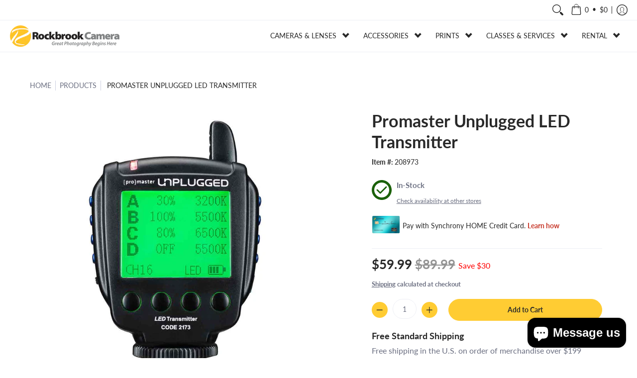

--- FILE ---
content_type: text/html; charset=utf-8
request_url: https://www.rockbrookcamera.com//variants/31343328690239/?section_id=store-availability
body_size: 925
content:
<div id="shopify-section-store-availability" class="shopify-section"><div class="store-availability-container bottompad-quarter"
     data-section-id="store-availability"
     data-section-type="store_availability">
  
  <div class="store-availability-information">
    <div class="table-cell top">
      
        <div class="icon icon-available">
          <svg width="50" height="50" viewBox="0 0 50 50" fill="none" xmlns="http://www.w3.org/2000/svg">
            <g clip-path="url(#clip0_1401_55)">
              <g clip-path="url(#clip1_1401_55)">
                <path d="M25 0C11.25 0 0 11.25 0 25C0 38.75 11.25 50 25 50C38.75 50 50 38.75 50 25C50 11.25 38.75 0 25 0ZM25 43.75C14.6875 43.75 6.25 35.3125 6.25 25C6.25 14.6875 14.6875 6.25 25 6.25C35.3125 6.25 43.75 14.6875 43.75 25C43.75 35.3125 35.3125 43.75 25 43.75Z" fill="#1B6109"/>
                <path d="M35 16.25L21.25 30L15 23.75C14.375 22.8125 13.125 22.8125 12.5 23.75C11.875 24.6875 11.5625 25.625 12.5 26.25L20 33.75C20.3125 34.0625 20.625 34.375 21.25 34.375C21.875 34.375 22.1875 34.0625 22.5 33.75L37.5 18.75C38.125 18.125 38.125 16.875 37.5 16.25C36.875 15.625 35.625 15.3125 35 16.25Z" fill="#1B6109"/>
              </g>
            </g>
            <defs>
              <clipPath id="clip0_1401_55">
                <rect width="50" height="50" fill="white"/>
              </clipPath>
              <clipPath id="clip1_1401_55">
                <rect width="50" height="50" fill="white"/>
              </clipPath>
            </defs>
          </svg>
        </div>
             
    </div>
    <div class="store-availability-information-container table-cell top"><p class="store-availability-information__title"><strong>In-Stock</strong></p>
        <p class="store-availability-information__stores"><a href="javascript: void(0)" title="Check availability at other stores" class="srfc store-availability-information__link js-modal-open-store-availability-modal store-availability-small-text" data-store-availability-modal-open aria-haspopup="dialog"><small>Check availability at other stores</small></a></p></div>
  </div>

  <div id="avail" class="modal StoreAvailabilityModal" aria-hidden="true">
    <div class="modal-overlay" tabindex="-1" data-micromodal-close>
      <div class="store-availabilities-modal modal-container" role="dialog" aria-modal="true" aria-labelledby="modal" >
        <div class="modal-content">
          <div class="store-availabilities-modal__header list">
            <span class="store-availabilities-modal__product-information">
              <h2 class="store-availabilities-modal__product-title" data-store-availability-modal-product-title></h2>
              <p class="store-availabilities-modal__variant-title store-availability-small-text">Default Title</p>
            </span>
          </div>
          <div class="store-availabilities-list" role="list"><div class="store-availability-list__item list">
              <p class="store-availability-list__location"><strong>Lincoln</strong><br/><span class="store-availability-list__stock store-availability-small-text"><span class="icon icon-times">
  <svg height="12" width="12" viewBox="0 0 24 24" aria-hidden="true" focusable="false" role="presentation" xmlns="http://www.w3.org/2000/svg" version="1.1" xmlns:xlink="http://www.w3.org/1999/xlink" xmlns:svgjs="http://svgjs.com/svgjs"><g><path d="M 5 5 L 19 19" fill="none" stroke="#990000" stroke-linecap="round" stroke-linejoin="round" stroke-width="3px"/><path d="M 19 5 L 5 19" fill="none" stroke="#990000" stroke-linecap="round" stroke-linejoin="round" stroke-width="3px"/></g></svg>
</span>Stock currently unavailable</span></p><p>4333 S 70th Street<br>Lincoln NE 68516<br>United States</p>
<p class="store-availability-list__phone">+14024884200</p></div><div class="store-availability-list__item list last">
              <p class="store-availability-list__location"><strong>Omaha</strong><br/><span class="store-availability-list__stock store-availability-small-text"><span class="icon icon-check">
  <svg height="12" width="12" viewBox="0 0 24 24" aria-hidden="true" focusable="false" role="presentation" xmlns="http://www.w3.org/2000/svg" version="1.1" xmlns:xlink="http://www.w3.org/1999/xlink" xmlns:svgjs="http://svgjs.com/svgjs"><g><path d="M 19 5 L 9 19 L 5 15" fill="none" stroke="#1b6109" stroke-linecap="round" stroke-linejoin="round" stroke-width="3px"/></g></svg>
</span>In-stock, usually ready in 24 hours</span></p><p>2909 S 169th Plaza<br>Omaha NE 68130<br>United States</p>
</div></div>
        </div>
        <button type="button" class="modal-close" aria-label="Close pop up" data-micromodal-close></button>
      </div>
    </div>
  </div>
</div>
</div>

--- FILE ---
content_type: text/html;charset=ISO-8859-1
request_url: https://widgets.syfpayments.com/syf-widget-internal.html?partnerId=PI1000121402&flowType=PDP&subFlowType=&cid=unifitest
body_size: 238
content:
<script src="https://widgets.syfpayments.com/syf-widget-internal.latest.js?partnerId=PI1000121402&flowType=PDP&subFlowType=" type="text/javascript" crossorigin></script>
<script type="text/javascript" src="https://tags.syf.com/syf-unifi-spa/prod/utag.js" async defer></script>

--- FILE ---
content_type: text/css
request_url: https://www.rockbrookcamera.com/cdn/shop/t/15/assets/custom-styles.css?v=161284838717659214301753382240
body_size: 1220
content:
.background-colored.color-tertiary{background:var(--section_color_tertiary)}.background-colored.color-quaternary{background:var(--section_color_quaternary)}.border-top{border-top:1px solid #4f4e4e}h4.normal-wt-header{font-weight:400}div.va-link a,.simple-link{font-size:var(--base);color:#3829f4;font-weight:400;border:none;padding:0;margin:0}.btn.add-to-cart{color:var(--headline_font_color);font-weight:700}.btn.add-to-cart:hover{color:var(--body_font_color);font-weight:700}.btn.outline[disabled]{color:var(--body_font_color)}.product-details .product-price h6{color:var(--headline_font_color);font-weight:700}.icon.icon-available{display:flex;align-items:center;justify-content:center;max-height:40px;max-width:40px;padding-top:0;margin-right:10px}span.variant-inventory h4 span strong{margin:0 .5rem 0 .25rem}.text-uppercase{text-transform:uppercase}@media screen and (min-width: 1049px){.chevron-after{border-style:solid;border-width:.25em .25em 0 0;content:"";display:inline-block;height:.45em;left:.15em;position:relative;transform:rotate(-45deg);vertical-align:top;width:.45em;top:2px;transform:rotate(135deg);margin:0 .5rem}.header-navigation nav .responsiveMenu li ul.mega>span>li,.header-navigation nav .responsiveMenu li ul.dropdown>span{text-align:left}}h4.footer--tagline{margin:1.5rem 0;text-transform:uppercase}ul.footer--socials{padding:0;display:flex;column-gap:1rem}ul.footer--socials li{list-style:none;color:#fff}.footer .container{max-width:1500px}footer .sub-footer.text-center .brand-address{text-align:center}div.collection-products.glider.draggable{margin-bottom:1rem}h4.product-loop--title{font-weight:400}.product-loop.glider-track .product-logistics span.vendors a{color:var(--body_font_color)}@media screen and (min-width: 1049px){div.va-link{position:absolute;top:50%;right:0}}@media screen and (max-width: 1048px){.glider-contain .collection-products .product:not(.product-columns) .product-thumb-container,.glider-contain .collection-products .product:not(.product-columns) .product-details{display:block;width:175px}.glider-contain.tab-body .product-loop.glider-track{max-width:100%!important}.glider-contain .collection-products .product:not(.product-columns).glider-slide{width:175px!important;margin-right:1.5rem}.glider-contain .collection-products .product:not(.product-columns).glider-slide:first-child{margin-left:2rem}.glider-contain .product .product-thumb{opacity:1!important}.blog-width .glider-contain .product-loop.glider-track .product.glider-slide:first-of-type{margin-left:50%}}h3.blog-title{font-size:1.25rem;font-weight:400;margin-bottom:2rem}.border-light{border:1px solid lightgray;background-color:#fff}.article-excerpt{padding:2rem}.container.blog-width{max-width:1100px}.twelve.blog-wrapper{padding:0}.glider-contain.article-container{overflow:unset}div.blog-wrapper .product-loop.glider-track{column-gap:0px;justify-content:center}.glider-track .product.border-light{padding:0}@media screen and (min-width: 1049px){h3.blog-title{font-size:2rem}}h2.category-header{margin-bottom:2rem}ul.category-listing{padding:0}ul.category-listing li{margin-bottom:1rem;padding-bottom:0}div.prod-info-container{margin-bottom:2rem}div.add-prod-info p{padding-bottom:0}h3.prod-config-header{text-transform:uppercase}div.prod-config-content{display:flex;align-items:center;justify-content:flex-start;flex-wrap:wrap;row-gap:1rem;margin:1rem auto 2rem}div.prod-config-content a.prod-config-link{min-width:fit-content;margin:0 1rem 0 0;background-color:#efefef;border:1px solid gray}div.prod-config-content a.prod-config-link.active-link{background-color:#fff;border:1px solid var(--button_color)}section#product-snapshot div.six.text-center.center{width:100%}section#product-snapshot div.three.text-center{margin-bottom:1rem}.product-template .product-single__store-availability-container{margin-top:1rem}@media screen and (min-width: 1000px){#form-inline-grid{display:grid;grid-template-columns:repeat(12,1fr)}#form-inline-grid>div.clearfix{grid-column:span 4}#form-inline-grid div.purchase-section.clearfix{grid-column:span 8}}main#content.collection-page{margin-top:2rem}main#content.collection-page summary[role=button] span.h5{color:#000}.push-right{margin-left:10%!important}#collection-page .product-loop--title a{line-height:25px;letter-spacing:.5px}section.page{max-width:1400px;margin:0 auto 2rem}div.product div.table div.relative.table-cell h2{max-width:1400px;margin:0 auto;padding-left:10px}.collection-page .product .table .relative.table-cell h2{padding-left:0}@media screen and (min-width: 1400px){div.product div.table div.relative.table-cell h2{padding-left:5%}}div#rental ul{padding-left:0}div.rental-wrapper h3{font-size:1rem;text-transform:uppercase;line-height:20px}ul.rental-list{padding:0;margin-bottom:3rem}ul.rental-list li,.content ul:not(.category-listing) li:before{list-style:none;content:none}ul.rental-list li a{text-decoration:none}form#contact_form input,form#contact_form textarea{border-radius:0}#content.contact img.lazyload.lazyloaded.img-align{object-fit:contain}#content.contact div.product img.lazyload.lazyloaded.img-align{object-fit:cover}#contact-page{margin-top:-5rem}#gmap{height:550px}form#contact_form input#contactFormSubmit{border-radius:50px}section[data-section-type=blog_page] .blog-article a{color:#2b00ff!important}#predictive-search-results-list .product-price h6,#cart-dropdown .product-price h6{color:var(--headline_font_color)}form#dbuyform1{float:right;margin:0;border:0;background:#f5f5f5;padding:10px 18px 20px;display:none}#dbuyform1 button{float:right;margin:0;border:0;padding:0}#digBuyModal.modal{background-color:#0000005e;max-width:none;padding:0;width:auto;border-radius:0;height:auto;transform:none;visibility:visible}#status_error{position:fixed;top:300px;background:#fff;text-align:center;width:100%;max-width:400px;left:0;right:0;margin:0 auto;box-shadow:1px 1px 7px #000;padding:20px;color:red;z-index:9999}#dbuymodel1{display:none}.shopify-block.shopify-app-block.product-widget{margin-top:5px;width:100%}.shopify-block.shopify-app-block.cart-widget{display:inline-block}.shopify-block.shopify-app-block.cart-widget{float:none!important}.shopify-app-block div.sync-price{margin:auto}@media screen and (max-width: 320px){.shopify-app-block div.sync-price{width:auto}}@media screen and (max-width: 750px){#cartButtonTrigger{padding:0;margin:20px auto;float:none}#cartButtonTrigger img{display:block;border:1px solid #000;max-width:100%;max-height:100%}}
/*# sourceMappingURL=/cdn/shop/t/15/assets/custom-styles.css.map?v=161284838717659214301753382240 */


--- FILE ---
content_type: text/css
request_url: https://www.rockbrookcamera.com/cdn/shop/t/15/assets/design-pack-styles.css?v=108337400465735395681766178759
body_size: 913
content:
[id^=DP--]{margin-left:auto;margin-right:auto;position:relative;text-transform:unset;letter-spacing:unset;margin:unset;padding:unset;z-index:1}.dsgn-pck__section *{box-sizing:border-box!important}.dsgn-pck__section img{max-width:100%}[class^=design_pack_-_fixed]{display:none}.dsgn-pck__section h1,.dsgn-pck__section h2,.dsgn-pck__section h3,.dsgn-pck__section h4,.dsgn-pck__section h5,.dsgn-pck__section h6{color:inherit;text-transform:none;letter-spacing:0;margin:0;padding:0}.dsgn-pck__rte,.dsgn-pck__rte p,.dsgn-pck__rte a,.dsgn-pck__rte a:hover,.dsgn-pck__rte a:visited,.dsgn-pck__rte a:focus{color:inherit;text-transform:none;letter-spacing:0;margin:0;padding:0}.dsgn-pck__rte a{text-decoration:underline}.dsgn-pck__rte p{margin-bottom:.8em}.dsgn-pck__rte p:last-of-type{margin-bottom:0}.dsgn-pck__rte ul{margin:1em 0;padding-left:40px}.dsgn-pck__rte li{list-style:unset}.dsgn-pck__absolute-link{position:absolute;top:0;left:0;right:0;bottom:0;opacity:0;z-index:2}.dsgn-pck__relative{position:relative}h1.dsgn-pck__heading,h2.dsgn-pck__heading,h3.dsgn-pck__heading,h4.dsgn-pck__heading,h5.dsgn-pck__heading,h6.dsgn-pck__heading{margin-bottom:1.2rem}.dsgn-pck__text{margin:0;color:inherit}.dsgn-pck__button{font-family:inherit;cursor:pointer;text-transform:unset;appearance:none;-webkit-appearance:none}.dsgn-pck__button:after{display:none}.dsgn-pck__section button,.dsgn-pck__section input[type=text],.dsgn-pck__section input[type=email]{appearance:none;-webkit-appearance:none}.dsgn-pck__sizer{margin-left:auto;margin-right:auto}.dsgn-pck__height-sizer{display:table}.dsgn-pck__height--x-small{height:125px}.dsgn-pck__height--small{height:300px}.dsgn-pck__height--medium{height:475px}.dsgn-pck__height--large{height:650px}.dsgn-pck__height--x-large{height:775px}@media only screen and (max-width: 767px){.dsgn-pck__height--x-small{height:94px}.dsgn-pck__height--small{height:225px}.dsgn-pck__height--medium{height:357px}.dsgn-pck__height--large{height:488px}.dsgn-pck__height--x-large{height:582px}}.dsgn-pck__video__wrapper video[loading=lazy],.dsgn-pck__background-video[loading=lazy]{opacity:1}.dsgn-pck__image__wrapper{display:grid;position:relative;margin:0}.dsgn-pck__image__wrapper svg{display:block}.dsgn-pck__image__wrapper:not(.dsgn-pck__image__wrapper--contain) svg{width:inherit;height:inherit}.dsgn-pck__image__wrapper>*{grid-area:1 / 1 / 2 / 2}.dsgn-pck__image__wrapper img,.dsgn-pck__image__wrapper .dsgn-pck__placeholder{object-fit:cover;top:0;right:0;bottom:0;left:0;width:100%;height:100%;position:absolute}.dsgn-pck__image__wrapper--contain img{object-fit:contain}.dsgn_pck__image-link{display:block;overflow:hidden}div.DP__widths{display:inline-block!important;vertical-align:top;font-size:0;margin-left:auto;margin-right:auto}div.DP__widths *{font-size:initial}@media (max-width: 767px){div.DP__widths{width:100%!important}}.dsgn-pck__flex{display:flex}.dsgn-pck__flex-wrap{flex-wrap:wrap}.dsgn-pck__flex--1-per-row .dsgn-pck__flex-item{flex-basis:100%}.dsgn-pck__flex--2-per-row .dsgn-pck__flex-item{flex-basis:50%}.dsgn-pck__flex--3-per-row .dsgn-pck__flex-item{flex-basis:33.3333%}.dsgn-pck__flex--4-per-row .dsgn-pck__flex-item{flex-basis:25%}.dsgn-pck__flex--5-per-row .dsgn-pck__flex-item{flex-basis:20%}.dsgn-pck__flex--6-per-row .dsgn-pck__flex-item{flex-basis:16.6666%}.dsgn-pck__flex--7-per-row .dsgn-pck__flex-item{flex-basis:14.3%}.dsgn-pck__flex--8-per-row .dsgn-pck__flex-item{flex-basis:12.5%}.dsgn-pck__flex-row-reverse{flex-direction:row-reverse}.dsgn-pck__grid-row-reverse{direction:rtl}.dsgn-pck__grid-row-reverse *{direction:ltr}.dsgn-pck__justify-left{justify-content:flex-start;text-align:left}.dsgn-pck__justify-center{justify-content:center;text-align:center}.dsgn-pck__justify-right{justify-content:flex-end;text-align:right}.dsgn-pck__justify-justify{justify-content:space-between;text-align:justify}.dsgn-pck__align-top{align-items:flex-start}.dsgn-pck__align-center{align-items:center}.dsgn-pck__align-bottom{align-items:flex-end}.dsgn-pck__text-alignment-left{text-align:left}.dsgn-pck__text-alignment-center{text-align:center}.dsgn-pck__text-alignment-right{text-align:right}.dsgn-pck__text-alignment-justify{text-align:justify}.dsgn-pck__grid{display:grid}.dsgn-pck__grid--1-per-row{grid-template-columns:1fr}.dsgn-pck__grid--2-per-row{grid-template-columns:1fr 1fr}.dsgn-pck__grid--3-per-row{grid-template-columns:1fr 1fr 1fr}.dsgn-pck__grid--4-per-row{grid-template-columns:1fr 1fr 1fr 1fr}.dsgn-pck__grid--5-per-row{grid-template-columns:1fr 1fr 1fr 1fr 1fr}.dsgn-pck__grid--6-per-row{grid-template-columns:1fr 1fr 1fr 1fr 1fr 1fr}.dsgn-pck__grid--7-per-row{grid-template-columns:1fr 1fr 1fr 1fr 1fr 1fr 1fr}.dsgn-pck__grid--8-per-row{grid-template-columns:1fr 1fr 1fr 1fr 1fr 1fr 1fr 1fr}.dsgn-pck__grid-reverse{direction:rtl}.dsgn-pck__grid-reverse *{direction:ltr}.dsgn-pck__unset{font-family:unset;font-size:unset;letter-spacing:unset;line-height:unset;margin:unset;padding:unset;list-style:none}.dsgn-pck__force-full-width{width:100vw;position:relative;left:50%;right:50%;margin-left:-50vw;margin-right:-50vw}.dsgn-pck__visually-hidden{position:absolute!important;height:1px;width:1px;overflow:hidden;clip:rect(1px,1px,1px,1px);white-space:nowrap}.dsgn-pck__recaptcha-message{margin-top:.8em;font-size:.8em}.dsgn-pck__recaptcha-message a,.dsgn-pck__recaptcha-message a:hover,.dsgn-pck__recaptcha-message a:focus{font-style:italic;color:inherit;font-size:inherit}.dsgn-pck__page-intro{width:100%}.dsgn-pck__no-app-warning{position:relative;overflow:hidden;padding:1em}.dsgn-pck__no-app-warning-text{position:relative;background:#ff0;font-weight:700;text-transform:uppercase;padding:10px;max-width:50%;margin:0 auto}.dsgn-pck__no-app-warning-background{position:absolute;top:0;left:0;right:0;bottom:0;width:130%;background:repeating-linear-gradient(-45deg,#ff0,#ff0 20px,#000 20px 40px);animation:dsgn-pck__warning-background 1s linear infinite}@keyframes dsgn-pck__warning-background{to{transform:translate(-56px)}}[style*=--dsgn-pck-animate]{will-change:transform;transform:translateZ(0);opacity:0}.dsgn-pck__animation-applied{overflow:hidden}.dsgn-pck__animation-applied [style*=--dsgn-pck-animate]{--dsgn-pck-animation-multiplier: .3s;animation-duration:.5s;animation-timing-function:ease-out;animation-fill-mode:forwards;animation-delay:calc(var(--dsgn-pck-animation-multiplier) * var(--dsgn-pck-animate))}@keyframes dsgn-pck__animation--fade-in{0%{opacity:0}to{opacity:1}}@keyframes dsgn-pck__animation--fade-in-left{0%{opacity:0;transform:translate(10%)}to{opacity:1;transform:translate(0)}}@keyframes dsgn-pck__animation--fade-in-right{0%{opacity:0;transform:translate(-10%)}to{opacity:1;transform:translate(0)}}@keyframes dsgn-pck__animation--fade-in-down{0%{opacity:0;transform:translateY(-10%)}to{opacity:1;transform:translateY(0)}}@keyframes dsgn-pck__animation--fade-in-up{0%{opacity:0;transform:translateY(10%)}to{opacity:1;transform:translateY(0)}}.dsgn-pck__parallax{position:relative;z-index:1}.dsgn-pck__parallax>.dsgn-pck__parallax-img{position:absolute;object-fit:cover;top:0;left:0;width:100%;height:100%;z-index:-1}.dsgn-pck__desktop--visible{display:inherit}.dsgn-pck__desktop--hidden{display:none!important}@media (max-width: 767px){.dsgn-pck__tablet--visible{display:block!important}.dsgn-pck__tablet--hidden{display:none!important}}@media (max-width: 480px){.dsgn-pck__mobile--visible{display:block!important}.dsgn-pck__mobile--hidden{display:none!important}}[class*=dsgn-pck]:empty,div[class*=dsgn-pck]:empty{display:inherit}.index-sections [class*=DP__]{margin-top:0}.index-sections [class*=DP__].shopify-section:first-child:not(.shopify-section--full-width){margin-top:0}.main-content [class*=DP__]{margin-top:0;margin-bottom:0}[class*=DP__].shopify-section{overflow:unset}
/*# sourceMappingURL=/cdn/shop/t/15/assets/design-pack-styles.css.map?v=108337400465735395681766178759 */


--- FILE ---
content_type: text/javascript;charset=UTF-8
request_url: https://www.shopperapproved.com/product/36496/208973.js
body_size: 381
content:

/*
Array
(
    [requested_url] => /product/36496/208973.js
    [key] => 208973
)

*/

//Write to /var/www/releases/7570_21d3e690f030a953b7e4c0d96574449591f016be/widgets/../cached/product/36496/208973.js
var sa_cached = false;

var sa_filename = '/var/www/releases/7570_21d3e690f030a953b7e4c0d96574449591f016be/widgets/../cached/product/36496/208973.js';
//Cached 2026-01-21 17:20:17


        
   
    
    var sa_product_values = { 'site':36496, 'hold':true }; 
    
    var sa_popup_src = '//www.shopperapproved.com/thankyou/product/36496.js';
        
    function ReviewProduct(id, desc, image, loop) {
        if (typeof(loop) == 'undefined') {
            loop = 1;
        }
        
        sa_product_values['products'] = {};
        sa_product_values['products'][id] = desc;
        saJQ('#shopper_approved_product .product_desc,#shopper_approved .product_desc').html(desc);
        saJQ('#shopper_approved_product .product_desc,#shopper_approved .product_desc').css({'display': 'block','margin': '10px 0'})
        
        if ((!image || (typeof(image) != 'string' && typeof(image) != 'String')) && sa_product_image_src) {
            image = sa_product_image_src;
        }
        
        if (image) {
            saJQ('#sa_product_product_image,#sa_product_image').css('margin','0 4px 4px 0').prop('src', image);
        }
        else {
            saJQ('#sa_product_product_image,#sa_product_image').hide();
        }
        
        if (typeof(StartShopperApprovedProduct) == 'function') {
            StartShopperApprovedProduct();
        }
        else if (typeof(StartShopperApproved) == 'function') {
            StartShopperApproved();
        }
        else if (loop < 4) {
            loop++;
            setTimeout(ReviewProduct(id, desc, image, loop), 500);
        }
    }

    
        
var sa_productid = '208973';
var sa_product_desc = 'Promaster Up Led Transmitter';
var sa_product_image_src = 'https://cdn.shopify.com/s/files/1/0253/6459/4751/products/e576cb75e351f0ec2c8741fb9d125ccf.jpg?v=1581014253';
 
        
var sa_productid = '208973';
var sa_product_desc = 'Promaster Up Led Transmitter';
var sa_product_image_src = 'https://cdn.shopify.com/s/files/1/0253/6459/4751/products/e576cb75e351f0ec2c8741fb9d125ccf.jpg?v=1581014253';
 

(function(w,d,t,f,s,a){s=d.createElement(t),
a=d.getElementsByTagName(t)[0];s.async=1;s.src=f;a.parentNode.insertBefore(s,a)
})(window,document,'script','//www.shopperapproved.com/product/36496/merchantfallback.js');



--- FILE ---
content_type: text/javascript
request_url: https://sealserver.trustwave.com/seal.js?code=dd758fbb31db47b99c2ab252be266c45
body_size: 445
content:
<!--
document.write("<img id=\"vikingcloudSealImage\" src=\"https://sealserver.trustwave.com/seal_image.php?customerId=dd758fbb31db47b99c2ab252be266c45&size=105x54&style=\" border=\"0\" style=\"cursor:pointer;\" onclick=\"javascript:window.open('https://sealserver.trustwave.com/cert.php?customerId=dd758fbb31db47b99c2ab252be266c45&size=105x54&style=', 'c_TW', 'location=no, toolbar=no, resizable=yes, scrollbars=yes, directories=no, status=no, width=615, height=720'); return false;\" oncontextmenu=\"javascript:alert('Copying Prohibited by Law - Trusted Commerce is a Service Mark of Viking Cloud, Inc.'); return false;\" alt=\"This site is protected by VikingCloud's Trusted Commerce program\" title=\"This site is protected by VikingCloud's Trusted Commerce program\" />");
// -->